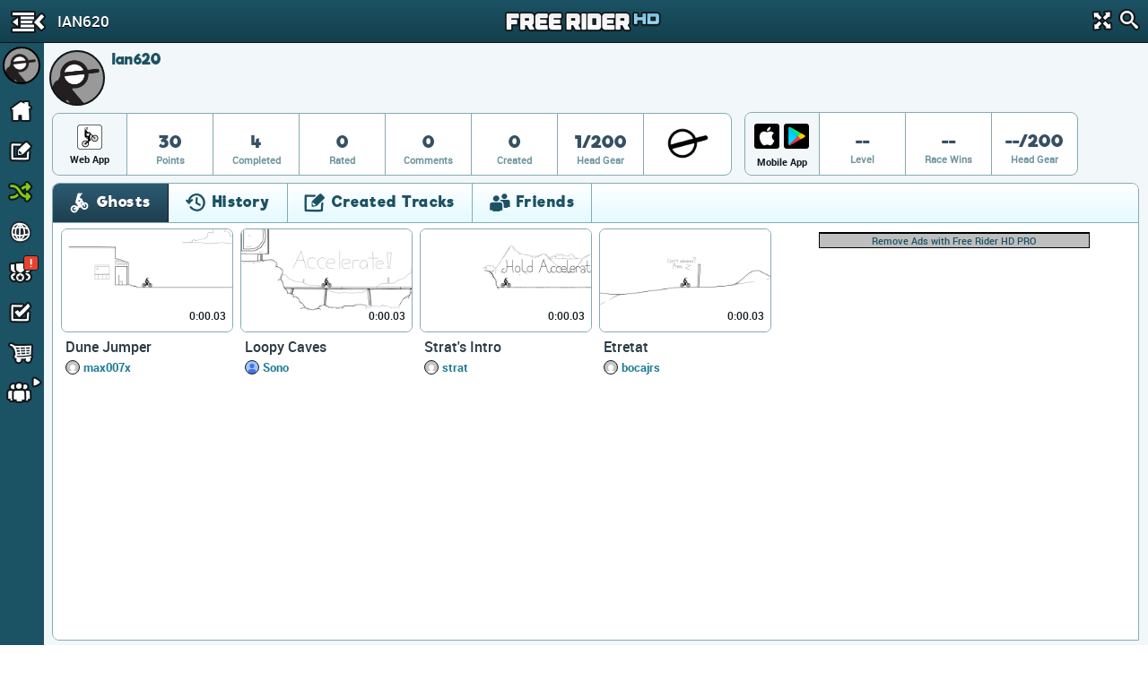

--- FILE ---
content_type: text/html; charset=utf-8
request_url: https://www.google.com/recaptcha/api2/aframe
body_size: 267
content:
<!DOCTYPE HTML><html><head><meta http-equiv="content-type" content="text/html; charset=UTF-8"></head><body><script nonce="XomX5vjcc50C-J80ezTOJw">/** Anti-fraud and anti-abuse applications only. See google.com/recaptcha */ try{var clients={'sodar':'https://pagead2.googlesyndication.com/pagead/sodar?'};window.addEventListener("message",function(a){try{if(a.source===window.parent){var b=JSON.parse(a.data);var c=clients[b['id']];if(c){var d=document.createElement('img');d.src=c+b['params']+'&rc='+(localStorage.getItem("rc::a")?sessionStorage.getItem("rc::b"):"");window.document.body.appendChild(d);sessionStorage.setItem("rc::e",parseInt(sessionStorage.getItem("rc::e")||0)+1);localStorage.setItem("rc::h",'1769823971169');}}}catch(b){}});window.parent.postMessage("_grecaptcha_ready", "*");}catch(b){}</script></body></html>